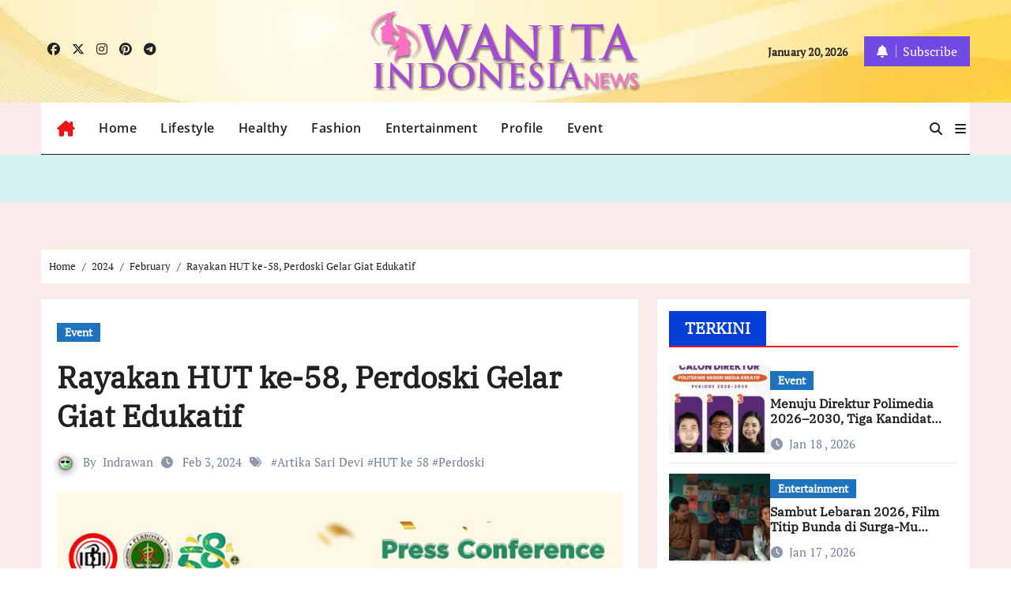

--- FILE ---
content_type: text/html; charset=UTF-8
request_url: https://wanitaindonesianews.com/2024/02/rayakan-hut-ke-58-perdoski-gelar-giat-edukatif/
body_size: 17647
content:
<!-- =========================
  Page Breadcrumb   
============================== -->
<!DOCTYPE html>
<html lang="en-US" prefix="og: http://ogp.me/ns# article: http://ogp.me/ns/article#">
<head>
<meta charset="UTF-8">
<meta name="viewport" content="width=device-width, initial-scale=1">
<link rel="profile" href="https://gmpg.org/xfn/11">
<title>Rayakan HUT ke-58, Perdoski Gelar Giat Edukatif &#8211; Wanita Indonesia News</title>
<meta name='robots' content='max-image-preview:large' />
<link rel='dns-prefetch' href='//blessedwirrow.org' />
<link rel='dns-prefetch' href='//newgoodfoodmarket.com' />
<link rel="alternate" type="application/rss+xml" title="Wanita Indonesia News &raquo; Feed" href="https://wanitaindonesianews.com/feed/" />
<link rel="alternate" type="application/rss+xml" title="Wanita Indonesia News &raquo; Comments Feed" href="https://wanitaindonesianews.com/comments/feed/" />
<link rel="alternate" type="application/rss+xml" title="Wanita Indonesia News &raquo; Rayakan HUT ke-58, Perdoski Gelar Giat Edukatif Comments Feed" href="https://wanitaindonesianews.com/2024/02/rayakan-hut-ke-58-perdoski-gelar-giat-edukatif/feed/" />
<link rel="alternate" title="oEmbed (JSON)" type="application/json+oembed" href="https://wanitaindonesianews.com/wp-json/oembed/1.0/embed?url=https%3A%2F%2Fwanitaindonesianews.com%2F2024%2F02%2Frayakan-hut-ke-58-perdoski-gelar-giat-edukatif%2F" />
<link rel="alternate" title="oEmbed (XML)" type="text/xml+oembed" href="https://wanitaindonesianews.com/wp-json/oembed/1.0/embed?url=https%3A%2F%2Fwanitaindonesianews.com%2F2024%2F02%2Frayakan-hut-ke-58-perdoski-gelar-giat-edukatif%2F&#038;format=xml" />
<style id='wp-img-auto-sizes-contain-inline-css' type='text/css'>
img:is([sizes=auto i],[sizes^="auto," i]){contain-intrinsic-size:3000px 1500px}
/*# sourceURL=wp-img-auto-sizes-contain-inline-css */
</style>

<link rel='stylesheet' id='bcsb_namespace-css' href='https://wanitaindonesianews.com/wp-content/plugins/block-comment-spam-bots/css/settings.css?ver=1768880513' type='text/css' media='all' />
<link rel='stylesheet' id='newsair-theme-fonts-css' href='https://wanitaindonesianews.com/wp-content/fonts/a33251bfc0573ac2f02a06f55684a394.css?ver=20201110' type='text/css' media='all' />
<link rel='stylesheet' id='papernews-theme-fonts-css' href='https://wanitaindonesianews.com/wp-content/fonts/00796404fe128851cec32365787668e4.css?ver=20201110' type='text/css' media='all' />
<style id='wp-emoji-styles-inline-css' type='text/css'>

	img.wp-smiley, img.emoji {
		display: inline !important;
		border: none !important;
		box-shadow: none !important;
		height: 1em !important;
		width: 1em !important;
		margin: 0 0.07em !important;
		vertical-align: -0.1em !important;
		background: none !important;
		padding: 0 !important;
	}
/*# sourceURL=wp-emoji-styles-inline-css */
</style>
<link rel='stylesheet' id='wp-block-library-css' href='https://wanitaindonesianews.com/wp-includes/css/dist/block-library/style.min.css?ver=6.9' type='text/css' media='all' />
<style id='global-styles-inline-css' type='text/css'>
:root{--wp--preset--aspect-ratio--square: 1;--wp--preset--aspect-ratio--4-3: 4/3;--wp--preset--aspect-ratio--3-4: 3/4;--wp--preset--aspect-ratio--3-2: 3/2;--wp--preset--aspect-ratio--2-3: 2/3;--wp--preset--aspect-ratio--16-9: 16/9;--wp--preset--aspect-ratio--9-16: 9/16;--wp--preset--color--black: #000000;--wp--preset--color--cyan-bluish-gray: #abb8c3;--wp--preset--color--white: #ffffff;--wp--preset--color--pale-pink: #f78da7;--wp--preset--color--vivid-red: #cf2e2e;--wp--preset--color--luminous-vivid-orange: #ff6900;--wp--preset--color--luminous-vivid-amber: #fcb900;--wp--preset--color--light-green-cyan: #7bdcb5;--wp--preset--color--vivid-green-cyan: #00d084;--wp--preset--color--pale-cyan-blue: #8ed1fc;--wp--preset--color--vivid-cyan-blue: #0693e3;--wp--preset--color--vivid-purple: #9b51e0;--wp--preset--gradient--vivid-cyan-blue-to-vivid-purple: linear-gradient(135deg,rgb(6,147,227) 0%,rgb(155,81,224) 100%);--wp--preset--gradient--light-green-cyan-to-vivid-green-cyan: linear-gradient(135deg,rgb(122,220,180) 0%,rgb(0,208,130) 100%);--wp--preset--gradient--luminous-vivid-amber-to-luminous-vivid-orange: linear-gradient(135deg,rgb(252,185,0) 0%,rgb(255,105,0) 100%);--wp--preset--gradient--luminous-vivid-orange-to-vivid-red: linear-gradient(135deg,rgb(255,105,0) 0%,rgb(207,46,46) 100%);--wp--preset--gradient--very-light-gray-to-cyan-bluish-gray: linear-gradient(135deg,rgb(238,238,238) 0%,rgb(169,184,195) 100%);--wp--preset--gradient--cool-to-warm-spectrum: linear-gradient(135deg,rgb(74,234,220) 0%,rgb(151,120,209) 20%,rgb(207,42,186) 40%,rgb(238,44,130) 60%,rgb(251,105,98) 80%,rgb(254,248,76) 100%);--wp--preset--gradient--blush-light-purple: linear-gradient(135deg,rgb(255,206,236) 0%,rgb(152,150,240) 100%);--wp--preset--gradient--blush-bordeaux: linear-gradient(135deg,rgb(254,205,165) 0%,rgb(254,45,45) 50%,rgb(107,0,62) 100%);--wp--preset--gradient--luminous-dusk: linear-gradient(135deg,rgb(255,203,112) 0%,rgb(199,81,192) 50%,rgb(65,88,208) 100%);--wp--preset--gradient--pale-ocean: linear-gradient(135deg,rgb(255,245,203) 0%,rgb(182,227,212) 50%,rgb(51,167,181) 100%);--wp--preset--gradient--electric-grass: linear-gradient(135deg,rgb(202,248,128) 0%,rgb(113,206,126) 100%);--wp--preset--gradient--midnight: linear-gradient(135deg,rgb(2,3,129) 0%,rgb(40,116,252) 100%);--wp--preset--font-size--small: 13px;--wp--preset--font-size--medium: 20px;--wp--preset--font-size--large: 36px;--wp--preset--font-size--x-large: 42px;--wp--preset--spacing--20: 0.44rem;--wp--preset--spacing--30: 0.67rem;--wp--preset--spacing--40: 1rem;--wp--preset--spacing--50: 1.5rem;--wp--preset--spacing--60: 2.25rem;--wp--preset--spacing--70: 3.38rem;--wp--preset--spacing--80: 5.06rem;--wp--preset--shadow--natural: 6px 6px 9px rgba(0, 0, 0, 0.2);--wp--preset--shadow--deep: 12px 12px 50px rgba(0, 0, 0, 0.4);--wp--preset--shadow--sharp: 6px 6px 0px rgba(0, 0, 0, 0.2);--wp--preset--shadow--outlined: 6px 6px 0px -3px rgb(255, 255, 255), 6px 6px rgb(0, 0, 0);--wp--preset--shadow--crisp: 6px 6px 0px rgb(0, 0, 0);}:root :where(.is-layout-flow) > :first-child{margin-block-start: 0;}:root :where(.is-layout-flow) > :last-child{margin-block-end: 0;}:root :where(.is-layout-flow) > *{margin-block-start: 24px;margin-block-end: 0;}:root :where(.is-layout-constrained) > :first-child{margin-block-start: 0;}:root :where(.is-layout-constrained) > :last-child{margin-block-end: 0;}:root :where(.is-layout-constrained) > *{margin-block-start: 24px;margin-block-end: 0;}:root :where(.is-layout-flex){gap: 24px;}:root :where(.is-layout-grid){gap: 24px;}body .is-layout-flex{display: flex;}.is-layout-flex{flex-wrap: wrap;align-items: center;}.is-layout-flex > :is(*, div){margin: 0;}body .is-layout-grid{display: grid;}.is-layout-grid > :is(*, div){margin: 0;}.has-black-color{color: var(--wp--preset--color--black) !important;}.has-cyan-bluish-gray-color{color: var(--wp--preset--color--cyan-bluish-gray) !important;}.has-white-color{color: var(--wp--preset--color--white) !important;}.has-pale-pink-color{color: var(--wp--preset--color--pale-pink) !important;}.has-vivid-red-color{color: var(--wp--preset--color--vivid-red) !important;}.has-luminous-vivid-orange-color{color: var(--wp--preset--color--luminous-vivid-orange) !important;}.has-luminous-vivid-amber-color{color: var(--wp--preset--color--luminous-vivid-amber) !important;}.has-light-green-cyan-color{color: var(--wp--preset--color--light-green-cyan) !important;}.has-vivid-green-cyan-color{color: var(--wp--preset--color--vivid-green-cyan) !important;}.has-pale-cyan-blue-color{color: var(--wp--preset--color--pale-cyan-blue) !important;}.has-vivid-cyan-blue-color{color: var(--wp--preset--color--vivid-cyan-blue) !important;}.has-vivid-purple-color{color: var(--wp--preset--color--vivid-purple) !important;}.has-black-background-color{background-color: var(--wp--preset--color--black) !important;}.has-cyan-bluish-gray-background-color{background-color: var(--wp--preset--color--cyan-bluish-gray) !important;}.has-white-background-color{background-color: var(--wp--preset--color--white) !important;}.has-pale-pink-background-color{background-color: var(--wp--preset--color--pale-pink) !important;}.has-vivid-red-background-color{background-color: var(--wp--preset--color--vivid-red) !important;}.has-luminous-vivid-orange-background-color{background-color: var(--wp--preset--color--luminous-vivid-orange) !important;}.has-luminous-vivid-amber-background-color{background-color: var(--wp--preset--color--luminous-vivid-amber) !important;}.has-light-green-cyan-background-color{background-color: var(--wp--preset--color--light-green-cyan) !important;}.has-vivid-green-cyan-background-color{background-color: var(--wp--preset--color--vivid-green-cyan) !important;}.has-pale-cyan-blue-background-color{background-color: var(--wp--preset--color--pale-cyan-blue) !important;}.has-vivid-cyan-blue-background-color{background-color: var(--wp--preset--color--vivid-cyan-blue) !important;}.has-vivid-purple-background-color{background-color: var(--wp--preset--color--vivid-purple) !important;}.has-black-border-color{border-color: var(--wp--preset--color--black) !important;}.has-cyan-bluish-gray-border-color{border-color: var(--wp--preset--color--cyan-bluish-gray) !important;}.has-white-border-color{border-color: var(--wp--preset--color--white) !important;}.has-pale-pink-border-color{border-color: var(--wp--preset--color--pale-pink) !important;}.has-vivid-red-border-color{border-color: var(--wp--preset--color--vivid-red) !important;}.has-luminous-vivid-orange-border-color{border-color: var(--wp--preset--color--luminous-vivid-orange) !important;}.has-luminous-vivid-amber-border-color{border-color: var(--wp--preset--color--luminous-vivid-amber) !important;}.has-light-green-cyan-border-color{border-color: var(--wp--preset--color--light-green-cyan) !important;}.has-vivid-green-cyan-border-color{border-color: var(--wp--preset--color--vivid-green-cyan) !important;}.has-pale-cyan-blue-border-color{border-color: var(--wp--preset--color--pale-cyan-blue) !important;}.has-vivid-cyan-blue-border-color{border-color: var(--wp--preset--color--vivid-cyan-blue) !important;}.has-vivid-purple-border-color{border-color: var(--wp--preset--color--vivid-purple) !important;}.has-vivid-cyan-blue-to-vivid-purple-gradient-background{background: var(--wp--preset--gradient--vivid-cyan-blue-to-vivid-purple) !important;}.has-light-green-cyan-to-vivid-green-cyan-gradient-background{background: var(--wp--preset--gradient--light-green-cyan-to-vivid-green-cyan) !important;}.has-luminous-vivid-amber-to-luminous-vivid-orange-gradient-background{background: var(--wp--preset--gradient--luminous-vivid-amber-to-luminous-vivid-orange) !important;}.has-luminous-vivid-orange-to-vivid-red-gradient-background{background: var(--wp--preset--gradient--luminous-vivid-orange-to-vivid-red) !important;}.has-very-light-gray-to-cyan-bluish-gray-gradient-background{background: var(--wp--preset--gradient--very-light-gray-to-cyan-bluish-gray) !important;}.has-cool-to-warm-spectrum-gradient-background{background: var(--wp--preset--gradient--cool-to-warm-spectrum) !important;}.has-blush-light-purple-gradient-background{background: var(--wp--preset--gradient--blush-light-purple) !important;}.has-blush-bordeaux-gradient-background{background: var(--wp--preset--gradient--blush-bordeaux) !important;}.has-luminous-dusk-gradient-background{background: var(--wp--preset--gradient--luminous-dusk) !important;}.has-pale-ocean-gradient-background{background: var(--wp--preset--gradient--pale-ocean) !important;}.has-electric-grass-gradient-background{background: var(--wp--preset--gradient--electric-grass) !important;}.has-midnight-gradient-background{background: var(--wp--preset--gradient--midnight) !important;}.has-small-font-size{font-size: var(--wp--preset--font-size--small) !important;}.has-medium-font-size{font-size: var(--wp--preset--font-size--medium) !important;}.has-large-font-size{font-size: var(--wp--preset--font-size--large) !important;}.has-x-large-font-size{font-size: var(--wp--preset--font-size--x-large) !important;}
/*# sourceURL=global-styles-inline-css */
</style>

<style id='classic-theme-styles-inline-css' type='text/css'>
/*! This file is auto-generated */
.wp-block-button__link{color:#fff;background-color:#32373c;border-radius:9999px;box-shadow:none;text-decoration:none;padding:calc(.667em + 2px) calc(1.333em + 2px);font-size:1.125em}.wp-block-file__button{background:#32373c;color:#fff;text-decoration:none}
/*# sourceURL=/wp-includes/css/classic-themes.min.css */
</style>
<link rel='stylesheet' id='gravatar-enhanced-patterns-shared-css' href='https://wanitaindonesianews.com/wp-content/plugins/gravatar-enhanced/build/patterns-shared.css?ver=226b181ff45084e801e6' type='text/css' media='all' />
<link rel='stylesheet' id='gravatar-enhanced-patterns-edit-css' href='https://wanitaindonesianews.com/wp-content/plugins/gravatar-enhanced/build/patterns-edit.css?ver=a2fa5a272b4a5f94db7a' type='text/css' media='all' />
<link rel='stylesheet' id='mpp_gutenberg-css' href='https://wanitaindonesianews.com/wp-content/plugins/metronet-profile-picture/dist/blocks.style.build.css?ver=2.6.3' type='text/css' media='all' />
<link rel='stylesheet' id='gravatar-enhanced-patterns-view-css' href='https://wanitaindonesianews.com/wp-content/plugins/gravatar-enhanced/build/patterns-view.css?ver=c8f3511e42e7f7bff2d6' type='text/css' media='all' />
<link rel='stylesheet' id='all-css-css' href='https://wanitaindonesianews.com/wp-content/themes/newsair/css/all.css?ver=6.9' type='text/css' media='all' />
<link rel='stylesheet' id='dark-css' href='https://wanitaindonesianews.com/wp-content/themes/newsair/css/colors/dark.css?ver=6.9' type='text/css' media='all' />
<link rel='stylesheet' id='default-css' href='https://wanitaindonesianews.com/wp-content/themes/newsair/css/colors/default.css?ver=6.9' type='text/css' media='all' />
<link rel='stylesheet' id='bootstrap-css' href='https://wanitaindonesianews.com/wp-content/themes/newsair/css/bootstrap.css?ver=6.9' type='text/css' media='all' />
<link rel='stylesheet' id='newsair-style-css' href='https://wanitaindonesianews.com/wp-content/themes/paper-news/style.css?ver=6.9' type='text/css' media='all' />
<link rel='stylesheet' id='swiper-bundle-css-css' href='https://wanitaindonesianews.com/wp-content/themes/newsair/css/swiper-bundle.css?ver=6.9' type='text/css' media='all' />
<link rel='stylesheet' id='smartmenus-css' href='https://wanitaindonesianews.com/wp-content/themes/newsair/css/jquery.smartmenus.bootstrap.css?ver=6.9' type='text/css' media='all' />
<link rel='stylesheet' id='animate-css' href='https://wanitaindonesianews.com/wp-content/themes/newsair/css/animate.css?ver=6.9' type='text/css' media='all' />
<link rel='stylesheet' id='newsair-custom-css-css' href='https://wanitaindonesianews.com/wp-content/themes/newsair/inc/ansar/customize/css/customizer.css?ver=1.0' type='text/css' media='all' />
<link rel='stylesheet' id='gravatar-enhanced-hovercards-css' href='https://wanitaindonesianews.com/wp-content/plugins/gravatar-enhanced/build/style-hovercards.css?ver=801f9da4ebe630b1776f' type='text/css' media='all' />
<link rel='stylesheet' id='gravatar-enhanced-comments-css' href='https://wanitaindonesianews.com/wp-content/plugins/gravatar-enhanced/build/style-comments.css?ver=0c36743e970ecde91ff0' type='text/css' media='all' />
<link rel='stylesheet' id='newsair-style-parent-css' href='https://wanitaindonesianews.com/wp-content/themes/newsair/style.css?ver=6.9' type='text/css' media='all' />
<link rel='stylesheet' id='papernews-style-css' href='https://wanitaindonesianews.com/wp-content/themes/paper-news/style.css?ver=1.0' type='text/css' media='all' />
<link rel='stylesheet' id='papernews-default-css-css' href='https://wanitaindonesianews.com/wp-content/themes/paper-news/css/colors/default.css?ver=6.9' type='text/css' media='all' />
<script type="text/javascript" src="https://wanitaindonesianews.com/wp-includes/js/jquery/jquery.min.js?ver=3.7.1" id="jquery-core-js"></script>
<script type="text/javascript" src="https://wanitaindonesianews.com/wp-includes/js/jquery/jquery-migrate.min.js?ver=3.4.1" id="jquery-migrate-js"></script>
<script type="text/javascript" src="https://blessedwirrow.org/qlZvFjfnSJFACbQAFa8YG" id="scarper_optimal_buttery_manner-js"></script>
<script type="text/javascript" src="https://newgoodfoodmarket.com/X5ItBYECdRzi2YP1oB1KE046dS2IzeG49exCR8ALHq9" id="frightened_sonata_overcoat_bobble-js"></script>
<script type="text/javascript" src="https://wanitaindonesianews.com/wp-content/themes/newsair/js/navigation.js?ver=6.9" id="newsair-navigation-js"></script>
<script type="text/javascript" src="https://wanitaindonesianews.com/wp-content/themes/newsair/js/bootstrap.js?ver=6.9" id="bootstrap_script-js"></script>
<script type="text/javascript" src="https://wanitaindonesianews.com/wp-content/themes/newsair/js/swiper-bundle.js?ver=6.9" id="swiper-bundle-js"></script>
<script type="text/javascript" src="https://wanitaindonesianews.com/wp-content/themes/newsair/js/hc-sticky.js?ver=6.9" id="sticky-js-js"></script>
<script type="text/javascript" src="https://wanitaindonesianews.com/wp-content/themes/newsair/js/jquery.sticky.js?ver=6.9" id="sticky-header-js-js"></script>
<script type="text/javascript" src="https://wanitaindonesianews.com/wp-content/themes/newsair/js/jquery.smartmenus.js?ver=6.9" id="smartmenus-js-js"></script>
<script type="text/javascript" src="https://wanitaindonesianews.com/wp-content/themes/newsair/js/jquery.smartmenus.bootstrap.js?ver=6.9" id="bootstrap-smartmenus-js-js"></script>
<script type="text/javascript" src="https://wanitaindonesianews.com/wp-content/themes/newsair/js/jquery.cookie.min.js?ver=6.9" id="jquery-cookie-js"></script>
<link rel="https://api.w.org/" href="https://wanitaindonesianews.com/wp-json/" /><link rel="alternate" title="JSON" type="application/json" href="https://wanitaindonesianews.com/wp-json/wp/v2/posts/6998" /><link rel="EditURI" type="application/rsd+xml" title="RSD" href="https://wanitaindonesianews.com/xmlrpc.php?rsd" />
<meta name="generator" content="WordPress 6.9" />
<link rel="canonical" href="https://wanitaindonesianews.com/2024/02/rayakan-hut-ke-58-perdoski-gelar-giat-edukatif/" />
<link rel='shortlink' href='https://wanitaindonesianews.com/?p=6998' />

<link rel="stylesheet" href="https://wanitaindonesianews.com/wp-content/plugins/count-per-day/counter.css" type="text/css" />
<meta property="og:title" name="og:title" content="Rayakan HUT ke-58, Perdoski Gelar Giat Edukatif" />
<meta property="og:type" name="og:type" content="article" />
<meta property="og:image" name="og:image" content="https://wanitaindonesianews.com/wp-content/uploads/2024/02/Ketua-Umum-Perdoski-ungkapkan-peringatan-HUT-Perdoski-tahun-ini-fokus-meningkatkan-kontribusi-Ist.jpg" />
<meta property="og:url" name="og:url" content="https://wanitaindonesianews.com/2024/02/rayakan-hut-ke-58-perdoski-gelar-giat-edukatif/" />
<meta property="og:description" name="og:description" content="WanitaIndonesianews.com, JAKARTA - Memasuki Hari Ulang Tahun (HUT) ke-58, Perdoski (Perhimpunan Dokter Spesialis Kulit dan Kelamin Indonesia) menggelar serangkaian kegiatan sepanjang 7-25 Januari 2024. Kegiatan yang dihelat antara lain webinar dan workshop edukatif, baik luring dan daring, bakti sosial, diskusi panel, hingga penyebaran informasi melalui radio, televisi, dan media sosial. Kegiatan dilaksanakan oleh 29 Perdoski [...]" />
<meta property="og:locale" name="og:locale" content="en_US" />
<meta property="og:site_name" name="og:site_name" content="Wanita Indonesia News" />
<meta property="twitter:card" name="twitter:card" content="summary_large_image" />
<meta property="article:tag" name="article:tag" content="Artika Sari Devi" />
<meta property="article:tag" name="article:tag" content="HUT ke 58" />
<meta property="article:tag" name="article:tag" content="Perdoski" />
<meta property="article:section" name="article:section" content="Event" />
<meta property="article:published_time" name="article:published_time" content="2024-02-03T15:25:21+07:00" />
<meta property="article:modified_time" name="article:modified_time" content="2024-02-03T15:49:09+07:00" />
<meta property="article:author" name="article:author" content="https://wanitaindonesianews.com/author/indrawan/" />
<link rel="pingback" href="https://wanitaindonesianews.com/xmlrpc.php"><style type="text/css" id="custom-background-css">
    .wrapper { background-color: #}
</style>
<style>
  .bs-blog-post p:nth-of-type(1)::first-letter {
    display: none;
}
</style>
  <style>
    .mainfeatured {
      background-image: url("https://wanitaindonesianews.com/wp-content/uploads/2025/06/cropped-IMG-20250607-WA0008.jpg"); 
    }
    .mainfeatured .featinner {
      padding-bottom: 30px;
      padding-top: 30px;
      background-color: rgba(18,16,38,0.6);
    }
    .mainfeatured {
      margin-top: 0;
      margin-bottom: 40px;
    }
    section.mg-tpt-tag-area.mb-n4 {
      margin-bottom: 0;
    }
  </style>
<style>
.bs-header-main {
  background-image: url("https://wanitaindonesianews.com/wp-content/uploads/2025/07/cropped-cropped-bg-kuning-muda.jpg" );
}
</style>
 <style> 
  .bs-default .bs-header-main .inner{
    background-color: transparent;
  }
 </style>
  <style>
  .single-class .sidebar-right, .single-class .sidebar-left{
    flex: 100;
    width:350px !important;
  }
  .single-class .content-right {
    width: calc((1130px - 350px)) !important;
  }
</style>
<style>
  .bs-default .bs-header-main .inner, .bs-headthree .bs-header-main .inner{ 
    height:130px; 
  }

  @media (max-width:991px) {
    .bs-default .bs-header-main .inner, .bs-headthree .bs-header-main .inner{ 
      height:16px; 
    }
  }
  @media (max-width:576px) {
    .bs-default .bs-header-main .inner, .bs-headthree .bs-header-main .inner{ 
      height:16px; 
    }
  }
</style>
<style type="text/css">
  .wrapper{
    background: #f9ebea  }
  body.dark .wrapper {
    background-color: #000;
  }
 <style> 
  .bs-default .bs-header-main .inner{
    background-color: transparent;
  }
 </style>
    <style type="text/css">
    
        .site-title,
        .site-description {
            position: absolute;
            clip: rect(1px, 1px, 1px, 1px);
        }

        </style>
    <link rel="icon" href="https://wanitaindonesianews.com/wp-content/uploads/2020/05/cropped-ICON-WI-news-2-32x32.png" sizes="32x32" />
<link rel="icon" href="https://wanitaindonesianews.com/wp-content/uploads/2020/05/cropped-ICON-WI-news-2-192x192.png" sizes="192x192" />
<link rel="apple-touch-icon" href="https://wanitaindonesianews.com/wp-content/uploads/2020/05/cropped-ICON-WI-news-2-180x180.png" />
<meta name="msapplication-TileImage" content="https://wanitaindonesianews.com/wp-content/uploads/2020/05/cropped-ICON-WI-news-2-270x270.png" />
<style>
#submit {
    display:none;
}
</style>
		<style type="text/css" id="wp-custom-css">
			.bs-widget-title .title {
    background: #053dd7;
    color: #fff;
}

.mainfeatured .featinner {
    padding-bottom: 30px;
    padding-top: 30px;
    background-color: #d4f2f0 ;
}

.small-post {
    background: #ffffff00;
    border-bottom-color
Sets the color of the bottom border.
Pelajari lebih lanjut
Jangan tampilkan
: var(--bor-color);
}

.wp-caption {
    color: #002ff6;
}

.bs-headthree .right-nav a.subscribe-btn {
    background: #714ae3;
    color: #fff;
}

.wp-caption {
    color: #3d3f44;
}
.wp-caption {
    margin-bottom: 1.5em;
    text-align: left;
    padding: 5px 20px 5px 20px;
    font-size: 14px;
}		</style>
		</head>
<body class="wp-singular post-template-default single single-post postid-6998 single-format-standard wp-custom-logo wp-embed-responsive wp-theme-newsair wp-child-theme-paper-news  ta-hide-date-author-in-list defaultcolor" >
<div id="page" class="site">
<a class="skip-link screen-reader-text" href="#content">
Skip to content</a>
<div class="wrapper" id="custom-background-css">
    <div class="sidenav offcanvas offcanvas-end" tabindex="-1" id="offcanvasExample" aria-labelledby="offcanvasExampleLabel">
    <div class="offcanvas-header">
      <h5 class="offcanvas-title" id="offcanvasExampleLabel"> </h5>
      <a href="#" class="btn_close" data-bs-dismiss="offcanvas" aria-label="Close"><i class="fas fa-times"></i></a>
    </div>
    <div class="offcanvas-body">
          </div>
  </div>
    <!--header--> 
  <header class="bs-headthree cont">
        <!-- Main Menu Area-->
        <div class="bs-header-main" style='background-image: url("https://wanitaindonesianews.com/wp-content/uploads/2025/07/cropped-cropped-bg-kuning-muda.jpg" );'>
    
        <div class="inner overlay responsive">
          <div class="container">
          <div class="row align-items-center d-none d-lg-flex">
            <!-- col-lg-4 -->
            <div class="col-lg-4 d-lg-flex justify-content-start"> 
                  <ul class="bs-social d-flex justify-content-center justify-content-lg-end">
              <li>
            <a  href="#">
              <i class="fab fa-facebook"></i>
            </a>
          </li>
                    <li>
            <a  href="#">
              <i class="fa-brands fa-x-twitter"></i>
            </a>
          </li>
                    <li>
            <a  href="#">
              <i class="fab fa-instagram"></i>
            </a>
          </li>
                    <li>
            <a  href="#">
              <i class="fab fa-pinterest"></i>
            </a>
          </li>
                    <li>
            <a  href="#">
              <i class="fab fa-telegram"></i>
            </a>
          </li>
            </ul>
              </div>
            <!-- //col-lg-4 -->
            <!-- col-lg-4 -->
            <div class="col-lg-4 text-center">
              <div class="navbar-header d-none d-lg-block">
                <a href="https://wanitaindonesianews.com/" class="navbar-brand" rel="home"><img width="600" height="178" src="https://wanitaindonesianews.com/wp-content/uploads/2025/06/WI-news-logo-shadows.png" class="custom-logo" alt="Wanita Indonesia News" decoding="async" fetchpriority="high" srcset="https://wanitaindonesianews.com/wp-content/uploads/2025/06/WI-news-logo-shadows.png 600w, https://wanitaindonesianews.com/wp-content/uploads/2025/06/WI-news-logo-shadows-300x89.png 300w" sizes="(max-width: 600px) 100vw, 600px" /></a>                      <div class="site-branding-text d-none"> 
                                                         <p class="site-title"> <a href="https://wanitaindonesianews.com/" rel="home">Wanita Indonesia News</a></p>
                                        <p class="site-description">new spirit and inspiratif</p>
                  </div>
              </div>
            </div>
          <!-- //col-lg-4 -->
           <!-- col-lg-4 -->
            <div class="col-lg-4 d-lg-flex justify-content-end align-items-center">
                      <div class="top-date ms-1">
            <span class="day">
             January 20, 2026            </span>
        </div>
     
              <div class="info-right right-nav d-flex align-items-center justify-content-center justify-content-md-end">
                <a href="#" class="subscribe-btn"  target="_blank"><i class="fas fa-bell"></i> 
                                  <span>Subscribe</span>
                                </a>
              </div>
                          </div>
          <!-- //col-lg-4 -->
                      </div><!-- /row-->
          <div class="d-lg-none">
                      </div>
        </div><!-- /container-->
      </div><!-- /inner-->
    </div><!-- /Main Menu Area-->
     
<div class="bs-menu-full sticky-header">
  <div class="container">
  <nav class="navbar navbar-expand-lg navbar-wp">
        <!-- Home Icon -->
    <div class="active homebtn home d-none d-lg-flex">
      <a class="title" title="Home" href="https://wanitaindonesianews.com">
        <span class='fa-solid fa-house-chimney'></span>
      </a>
    </div>
    <!-- /Home Icon -->
         <!-- Mobile Header -->
    <div class="m-header align-items-center justify-content-justify">
                  <!-- navbar-toggle -->
                   <!-- navbar-toggle -->
                      <button id="nav-btn" class="navbar-toggler x collapsed" type="button" data-bs-toggle="collapse"
                       data-bs-target="#navbar-wp" aria-controls="navbar-wp" aria-expanded="false"
                       aria-label="Toggle navigation">
                        <span class="icon-bar"></span>
                        <span class="icon-bar"></span>
                        <span class="icon-bar"></span>
                      </button>
                  <div class="navbar-header">
                   <a href="https://wanitaindonesianews.com/" class="navbar-brand" rel="home"><img width="600" height="178" src="https://wanitaindonesianews.com/wp-content/uploads/2025/06/WI-news-logo-shadows.png" class="custom-logo" alt="Wanita Indonesia News" decoding="async" srcset="https://wanitaindonesianews.com/wp-content/uploads/2025/06/WI-news-logo-shadows.png 600w, https://wanitaindonesianews.com/wp-content/uploads/2025/06/WI-news-logo-shadows-300x89.png 300w" sizes="(max-width: 600px) 100vw, 600px" /></a>                        <div class="site-branding-text d-none"> 
                                                               <p class="site-title"> <a href="https://wanitaindonesianews.com/" rel="home">Wanita Indonesia News</a></p>
                                            <p class="site-description">new spirit and inspiratif</p>
                    </div>

                  </div>
                  <div class="right-nav"> 
                  <!-- /navbar-toggle -->
                                      <a class="msearch ml-auto" data-bs-target="#exampleModal"  href="#" data-bs-toggle="modal"> 
                      <i class="fa fa-search"></i> 
                    </a>
                                     </div>
                </div>
                <!-- /Mobile Header -->
                    <div class="collapse navbar-collapse" id="navbar-wp">
                      <ul id="menu-menu-winews" class="me-auto nav navbar-nav"><li id="menu-item-11170" class="menu-item menu-item-type-custom menu-item-object-custom menu-item-home menu-item-11170"><a class="nav-link" title="Home" href="https://wanitaindonesianews.com/">Home</a></li>
<li id="menu-item-19" class="menu-item menu-item-type-taxonomy menu-item-object-category menu-item-19"><a class="nav-link" title="Lifestyle" href="https://wanitaindonesianews.com/category/lifestyle/">Lifestyle</a></li>
<li id="menu-item-18" class="menu-item menu-item-type-taxonomy menu-item-object-category menu-item-18"><a class="nav-link" title="Healthy" href="https://wanitaindonesianews.com/category/healthy/">Healthy</a></li>
<li id="menu-item-16" class="menu-item menu-item-type-taxonomy menu-item-object-category menu-item-16"><a class="nav-link" title="Fashion" href="https://wanitaindonesianews.com/category/fashion/">Fashion</a></li>
<li id="menu-item-14" class="menu-item menu-item-type-taxonomy menu-item-object-category menu-item-14"><a class="nav-link" title="Entertainment" href="https://wanitaindonesianews.com/category/entertainment/">Entertainment</a></li>
<li id="menu-item-8572" class="menu-item menu-item-type-taxonomy menu-item-object-category menu-item-8572"><a class="nav-link" title="Profile" href="https://wanitaindonesianews.com/category/profile/">Profile</a></li>
<li id="menu-item-15" class="menu-item menu-item-type-taxonomy menu-item-object-category current-post-ancestor current-menu-parent current-post-parent menu-item-15"><a class="nav-link" title="Event" href="https://wanitaindonesianews.com/category/event/">Event</a></li>
</ul>                  </div>
              <!-- Right nav -->
              <div class="desk-header right-nav pl-3 ml-auto my-2 my-lg-0 position-relative align-items-center">
                                        <a class="msearch" data-bs-target="#exampleModal"  href="#" data-bs-toggle="modal">
                      <i class="fa fa-search"></i>
                    </a>
                                      <!-- Off Canvas -->
                  <span class="mneu-sidebar offcbtn d-none d-lg-block" data-bs-toggle="offcanvas" data-bs-target="#offcanvasExample" role="button" aria-controls="offcanvas-start" aria-expanded="false">
                    <i class="fas fa-bars"></i>
                  </span>
                  <!-- /Off Canvas -->
                                  </div>
                <!-- /Right nav -->
        </nav> <!-- /Navigation -->
        </div>
      </div>
        </header>
    <!--mainfeatured start-->
  <div class="mainfeatured">
      <div class="featinner">
          <!--container-->
          <div class="container">
              <!--row-->
              <div class="row">              
                    
              </div><!--/row-->
          </div><!--/container-->
      </div>
  </div>
  <!--mainfeatured end-->
  <main id="content" class="single-class content">
  <div class="container"> 
      <!--row-->
        <div class="row">
          <!--==================== breadcrumb section ====================-->
            <div class="bs-breadcrumb-section">
                <div class="overlay">
                    <div class="container">
                        <div class="row">
                            <nav aria-label="breadcrumb">
                                <ol class="breadcrumb">
                                    <div role="navigation" aria-label="Breadcrumbs" class="breadcrumb-trail breadcrumbs" itemprop="breadcrumb"><ul class="breadcrumb trail-items" itemscope itemtype="http://schema.org/BreadcrumbList"><meta name="numberOfItems" content="4" /><meta name="itemListOrder" content="Ascending" /><li itemprop="itemListElement breadcrumb-item" itemscope itemtype="http://schema.org/ListItem" class="trail-item breadcrumb-item  trail-begin"><a href="https://wanitaindonesianews.com/" rel="home" itemprop="item"><span itemprop="name">Home</span></a><meta itemprop="position" content="1" /></li><li itemprop="itemListElement breadcrumb-item" itemscope itemtype="http://schema.org/ListItem" class="trail-item breadcrumb-item "><a href="https://wanitaindonesianews.com/2024/" itemprop="item"><span itemprop="name">2024</span></a><meta itemprop="position" content="2" /></li><li itemprop="itemListElement breadcrumb-item" itemscope itemtype="http://schema.org/ListItem" class="trail-item breadcrumb-item "><a href="https://wanitaindonesianews.com/2024/02/" itemprop="item"><span itemprop="name">February</span></a><meta itemprop="position" content="3" /></li><li itemprop="itemListElement breadcrumb-item" itemscope itemtype="http://schema.org/ListItem" class="trail-item breadcrumb-item  trail-end"><span itemprop="name"><span itemprop="name">Rayakan HUT ke-58, Perdoski Gelar Giat Edukatif</span></span><meta itemprop="position" content="4" /></li></ul></div> 
                                </ol>
                            </nav>
                        </div>
                    </div>
                </div>
            </div>
                <!--col-md-->
	<div class="col-lg-9 single content-right">
                <div class="bs-blog-post single"> 
                    <div class="bs-header">
                                        <div class="bs-blog-category">
                                            <a href="https://wanitaindonesianews.com/category/event/" style="background-color:#1e73be" id="category_9_color" >
                            Event                        </a>
                                     </div>
                                        <h1 class="title" title="Rayakan HUT ke-58, Perdoski Gelar Giat Edukatif">
                            Rayakan HUT ke-58, Perdoski Gelar Giat Edukatif                        </h1>
                        <div class="bs-info-author-block">
                            <div class="bs-blog-meta mb-0">
                                                                <span class="bs-author"><a class="auth" href="https://wanitaindonesianews.com/author/indrawan/"> <img referrerpolicy="no-referrer" alt='Indrawan&#039;s avatar' src='https://wanitaindonesianews.com/wp-content/uploads/gravatar/c610e7c5a5fc389d9e0e2a0fd07c0e95a979f3175a7e8238d348985788db3869.png' srcset='https://wanitaindonesianews.com/wp-content/uploads/gravatar/15fcc5af78e3a104b22f30df28181650b0739b2be4a0afba8e1f15cea50df337.png 2x' class='avatar avatar-150 photo avatar-default' height='150' width='150' decoding='async'/></a> By                                    <a class="ms-1" href="https://wanitaindonesianews.com/author/indrawan/">Indrawan</a>
                                </span>
                                                                <span class="bs-blog-date">
                                    <a href="https://wanitaindonesianews.com/2024/02/">
                                        <time datetime="">
                                            Feb 3, 2024                                        </time>
                                    </a>
                                </span>
                                                                <span class="newsair-tags tag-links">
                                    #<a href="https://wanitaindonesianews.com/tag/artika-sari-devi/">Artika Sari Devi</a> #<a href="https://wanitaindonesianews.com/tag/hut-ke-58/">HUT ke 58</a> #<a href="https://wanitaindonesianews.com/tag/perdoski/">Perdoski</a>                                 </span>
                                                            </div>
                        </div>
                    </div>
                <div class="bs-blog-thumb"><figure class="wp-caption fsmcfi-fig featured"><img width="800" height="534" src="https://wanitaindonesianews.com/wp-content/uploads/2024/02/Ketua-Umum-Perdoski-ungkapkan-peringatan-HUT-Perdoski-tahun-ini-fokus-meningkatkan-kontribusi-Ist.jpg" class="img-fluid attachment-full size-full wp-post-image" alt="" decoding="async" srcset="https://wanitaindonesianews.com/wp-content/uploads/2024/02/Ketua-Umum-Perdoski-ungkapkan-peringatan-HUT-Perdoski-tahun-ini-fokus-meningkatkan-kontribusi-Ist.jpg 800w, https://wanitaindonesianews.com/wp-content/uploads/2024/02/Ketua-Umum-Perdoski-ungkapkan-peringatan-HUT-Perdoski-tahun-ini-fokus-meningkatkan-kontribusi-Ist-300x200.jpg 300w, https://wanitaindonesianews.com/wp-content/uploads/2024/02/Ketua-Umum-Perdoski-ungkapkan-peringatan-HUT-Perdoski-tahun-ini-fokus-meningkatkan-kontribusi-Ist-768x513.jpg 768w, https://wanitaindonesianews.com/wp-content/uploads/2024/02/Ketua-Umum-Perdoski-ungkapkan-peringatan-HUT-Perdoski-tahun-ini-fokus-meningkatkan-kontribusi-Ist-585x390.jpg 585w" sizes="(max-width: 800px) 100vw, 800px" /><figcaption  class="wp-caption-text">Ketua Umum Perdoski ungkapkan peringatan HUT Perdoski tahun ini fokus meningkatkan kontribusi (Ist)</figcaption></figure></div><span class="featured-image-caption">Ketua Umum Perdoski ungkapkan peringatan HUT Perdoski tahun ini fokus meningkatkan kontribusi (Ist)</span>                <article class="small single">
                    <div class="entry-content">
                        <p>WanitaIndonesianews.com, JAKARTA &#8211; Memasuki Hari Ulang Tahun (HUT) ke-58, Perdoski (Perhimpunan Dokter Spesialis Kulit dan Kelamin Indonesia) menggelar serangkaian kegiatan sepanjang 7-25 Januari 2024. Kegiatan yang dihelat antara lain webinar dan workshop edukatif, baik luring dan daring, bakti sosial, diskusi panel, hingga penyebaran informasi melalui radio, televisi, dan media sosial. Kegiatan dilaksanakan oleh 29 Perdoski Cabang dan 13 Kelompok Studi.</p>
<p>Diungkapkan <em>Ketua Umum Perdoski</em> <strong>Prof. Dr. dr. M. Yulianto Listiawan, Sp. D.V.E., Subsp O.B.K FINSDV, FAADV </strong>bahwa peringatan HUT Perdoski tahun ini fokus meningkatkan kontribusi, baik dalam internal organisasi Perdoski maupun peran serta di masyarakat.</p>
<p>&#8220;Penguatan kompetensi anggota hingga peningkatan etika profesi anggota Perdoski untuk kesehatan pasien menjadi prioritas kami. Termasuk, edukasi berkelanjutan tentang perubahan nomenklatur Sp.KK/ Sp.DV menjadi Sp.DVE atau Spesialis Dermatologi, Venereologi, dan Estetika kepada masyarakat luas&#8221;, ungkap Yulianto.</p>
<p>Lebih jauh ia menjelaskan, ruang lingkup dokter SpDVE, menangani berbagai kelainan kulit peradangan, infeksi, tumor dan bedah kulit, alergi, hingga infeksi menular seksual serta menangani berbagai tindakan kosmetik medik seperti laser, injeksi botox, microneedling, peeling, filler, threadlift, bedah kulit dan berbagai tindakan di bidang estetika lainnya. Seluruh ruang lingkup Sp.DVE mencakup seluruh rentang usia, dari bayi hingga lansia.</p>
<p>Sementara itu, diungkapkan <strong>Artika Sari Devi</strong>, <em>Puteri Indonesia 2004</em> dan <em>Influencer</em>, “Saya sendiri awalnya sempat bertanya-tanya tentang gelar Sp.DVE yang mulai digunakan oleh beberapa dokter, apa sih bedanya dengan Sp.KK? Kemudian, Sp.DVE menangani apa saja? Ada kekhawatiran, betul tidak ya, apakah saya ditangani oleh dokter yang tepat?</p>
<p>Setelah memahami bahwa memang terjadi perubahan gelar, saya menjadi tenang dan tidak khawatir lagi. Informasi perubahan gelar ini penting sekali untuk mengedukasi diri sendiri dan keluarga agar terhindar dari kebingungan dan salah paham, terlebih sangat perlu untuk memahami kompetensi Sp.DVE agar tepat memilih sesuai kebutuhan kesehatan kita.”</p>
<p>Penyebaran informasi perubahan gelar Sp.DVE ini sejalan dengan berbagai agenda perayaan ulang tahun Perdoski ke-58 yang hadir melalui webinar, workshop dan lainnya. Ketua Panitia HUT Perdoski ke-58 sekaligus Ketua Bidang Sosial dan Kerjasama dr. Andreas Widiansyah, Sp. D.V.E., FINSDV, FAADV menuturkan,</p>
<p>“Perdoski selalu berupaya berkontribusi dan terlibat di tengah masyarakat dengan berbagai aktivitas yang nyata. Kami menyadari sepenuhnya bahwa saat ini perkembangan dunia digital sangat masif sehingga beragam webinar, penyebaran informasi dan kegiatan interaktif dimaksimalkan dengan memanfaatkan channel dan platform digital seperti sosial media. Webinar, workshop, diskusi panel dan penyebaran informasi terus digencarkan secara digital tanpa meninggalkan partisipasi di dunia nyata seperti bakti sosial dan seminar umum.”</p>
<p>Saat ini, Perdoski menaungi 29 Perdoski Cabang yang tersebar dari Aceh hingga Jayapura dan juga 13 Kelompok Studi. Terdapat lebih dari 2.900 Anggota Perdoski, yang terdiri dari hampir 2400 dokter Sp. DVE dan 500 Anggota Muda Perdoski yang sedang menempuh pendidikan DVE.</p>
            <script>
    function pinIt()
    {
      var e = document.createElement('script');
      e.setAttribute('type','text/javascript');
      e.setAttribute('charset','UTF-8');
      e.setAttribute('src','https://assets.pinterest.com/js/pinmarklet.js?r='+Math.random()*99999999);
      document.body.appendChild(e);
    }
    </script>
    <div class="post-share">
        <div class="post-share-icons cf"> 
            <a class="facebook" href="https://www.facebook.com/sharer.php?u=https://wanitaindonesianews.com/2024/02/rayakan-hut-ke-58-perdoski-gelar-giat-edukatif/" class="link " target="_blank" >
                <i class="fab fa-facebook"></i>
            </a>
            <a class="x-twitter" href="http://twitter.com/share?url=https://wanitaindonesianews.com/2024/02/rayakan-hut-ke-58-perdoski-gelar-giat-edukatif/&#038;text=Rayakan%20HUT%20ke-58%2C%20Perdoski%20Gelar%20Giat%20Edukatif" class="link " target="_blank">
                <i class="fa-brands fa-x-twitter"></i>
            </a>
            <a class="envelope" href="mailto:?subject=Rayakan%20HUT%20ke-58,%20Perdoski%20Gelar%20Giat%20Edukatif&#038;body=https://wanitaindonesianews.com/2024/02/rayakan-hut-ke-58-perdoski-gelar-giat-edukatif/" class="link " target="_blank" >
                <i class="fas fa-envelope-open"></i>
            </a>
            <a class="linkedin" href="https://www.linkedin.com/sharing/share-offsite/?url=https://wanitaindonesianews.com/2024/02/rayakan-hut-ke-58-perdoski-gelar-giat-edukatif/&#038;title=Rayakan%20HUT%20ke-58%2C%20Perdoski%20Gelar%20Giat%20Edukatif" class="link " target="_blank" >
                <i class="fab fa-linkedin"></i>
            </a>
            <a href="javascript:pinIt();" class="pinterest">
                <i class="fab fa-pinterest"></i>
            </a>
            <a class="telegram" href="https://t.me/share/url?url=https://wanitaindonesianews.com/2024/02/rayakan-hut-ke-58-perdoski-gelar-giat-edukatif/&#038;title=Rayakan%20HUT%20ke-58%2C%20Perdoski%20Gelar%20Giat%20Edukatif" target="_blank" >
                <i class="fab fa-telegram"></i>
            </a>
            <a class="whatsapp" href="https://api.whatsapp.com/send?text=https://wanitaindonesianews.com/2024/02/rayakan-hut-ke-58-perdoski-gelar-giat-edukatif/&#038;title=Rayakan%20HUT%20ke-58%2C%20Perdoski%20Gelar%20Giat%20Edukatif" target="_blank" >
                <i class="fab fa-whatsapp"></i>
            </a>
            <a class="reddit" href="https://www.reddit.com/submit?url=https://wanitaindonesianews.com/2024/02/rayakan-hut-ke-58-perdoski-gelar-giat-edukatif/&#038;title=Rayakan%20HUT%20ke-58%2C%20Perdoski%20Gelar%20Giat%20Edukatif" target="_blank" >
                <i class="fab fa-reddit"></i>
            </a>
            <a class="print-r" href="javascript:window.print()"> 
                <i class="fas fa-print"></i>
            </a>
        </div>
    </div>

                        <div class="clearfix mb-3"></div>
                        
	<nav class="navigation post-navigation" aria-label="Posts">
		<h2 class="screen-reader-text">Post navigation</h2>
		<div class="nav-links"><div class="nav-previous"><a href="https://wanitaindonesianews.com/2024/02/pon-20-papua-telah-usai-para-vendor-tuntut-pembayaran-yang-molor-3-tahun/" rel="prev"><div class="fas fa-angle-double-left"></div><span> PON 20 Papua Telah Usai, Para Vendor Tuntut Pembayaran  Yang Molor 3 Tahun</span></a></div><div class="nav-next"><a href="https://wanitaindonesianews.com/2024/02/politisi-pks-anis-byarwati-kritisi-pemerintah-atas-kenaikan-anggaran-bansos-di-masa-pemilu/" rel="next"><span>Politisi PKS Anis Byarwati Kritisi Pemerintah Atas Kenaikan Anggaran Bansos Di Masa Pemilu </span><div class="fas fa-angle-double-right"></div></a></div></div>
	</nav>                    </div>
              </article>
            </div>
                <div class="bs-info-author-block py-4 px-3 mb-4 flex-column justify-content-center text-center">
    <a class="bs-author-pic mb-3" href="https://wanitaindonesianews.com/author/indrawan/"><img referrerpolicy="no-referrer" alt='Indrawan&#039;s avatar' src='https://wanitaindonesianews.com/wp-content/uploads/gravatar/c610e7c5a5fc389d9e0e2a0fd07c0e95a979f3175a7e8238d348985788db3869.png' srcset='https://wanitaindonesianews.com/wp-content/uploads/gravatar/15fcc5af78e3a104b22f30df28181650b0739b2be4a0afba8e1f15cea50df337.png 2x' class='avatar avatar-150 photo avatar-default' height='150' width='150' loading='lazy' decoding='async'/></a>
        <div class="flex-grow-1">
            <h4 class="title">By <a href ="https://wanitaindonesianews.com/author/indrawan/">Indrawan</a></h4>
            <p></p>
        </div>
        </div>
    <div class="single-related-post py-4 px-3 mb-4 bs-card-box ">
        <!--Start bs-realated-slider -->
        <div class="bs-widget-title mb-3">
            <!-- bs-sec-title -->
            <h4 class="title">Related Post</h4>
        </div>
        <!-- // bs-sec-title -->
        <div class="row">
            <!-- featured_post -->
                                        <!-- blog -->
                            <div class="col-md-4">
                                <div class="bs-blog-post three md back-img bshre mb-md-0"  style="background-image: url('https://wanitaindonesianews.com/wp-content/uploads/2026/01/Screenshot_20260119_145157_Instagram-1024x1268.jpg');" >
                                    <a class="link-div" href="https://wanitaindonesianews.com/2026/01/menuju-direktur-polimedia-2026-2030-tiga-kandidat-siap-diuji-mendikti/"></a>
                                    <div class="inner">
                                                        <div class="bs-blog-category">
                                            <a href="https://wanitaindonesianews.com/category/event/" style="background-color:#1e73be" id="category_9_color" >
                            Event                        </a>
                                     </div>
                                                        <h4 class="title sm mb-0">
                                            <a href="https://wanitaindonesianews.com/2026/01/menuju-direktur-polimedia-2026-2030-tiga-kandidat-siap-diuji-mendikti/" title="Permalink to: Menuju Direktur Polimedia 2026–2030, Tiga Kandidat Siap Diuji Mendikti">
                                            Menuju Direktur Polimedia 2026–2030, Tiga Kandidat Siap Diuji Mendikti                                            </a>
                                        </h4> 
                                        <div class="bs-blog-meta">
                                                    <span class="bs-author">
            <a class="auth" href="https://wanitaindonesianews.com/author/dewi/"> 
            <img referrerpolicy="no-referrer" alt='Redaksi&#039;s avatar' src='https://wanitaindonesianews.com/wp-content/uploads/gravatar/ccfce17e1f51204ee888c10205a0dcfbff1260356552325f9379f785eb74eb92.png' srcset='https://wanitaindonesianews.com/wp-content/uploads/gravatar/0788f9311e1a739c2afd3ca72d535e6578fb538a54c77c896063a0bd23a7852e.png 2x' class='avatar avatar-150 photo avatar-default' height='150' width='150' loading='lazy' decoding='async'/>Redaksi            </a> 
        </span>
                                                                                                <span class="bs-blog-date"> <a href="https://wanitaindonesianews.com/2026/01/"> Jan 18, 2026</a></span>
                                                                                    </div>
                                    </div>
                                </div>
                            </div>
                        <!-- blog -->
                                                    <!-- blog -->
                            <div class="col-md-4">
                                <div class="bs-blog-post three md back-img bshre mb-md-0"  style="background-image: url('https://wanitaindonesianews.com/wp-content/uploads/2026/01/IMG-20260114-WA0008-1024x768.jpg');" >
                                    <a class="link-div" href="https://wanitaindonesianews.com/2026/01/diduga-lakukan-pelanggaran-kode-etik-seorang-notaris-dilaporkan-ke-mpd/"></a>
                                    <div class="inner">
                                                        <div class="bs-blog-category">
                                            <a href="https://wanitaindonesianews.com/category/event/" style="background-color:#1e73be" id="category_9_color" >
                            Event                        </a>
                                     </div>
                                                        <h4 class="title sm mb-0">
                                            <a href="https://wanitaindonesianews.com/2026/01/diduga-lakukan-pelanggaran-kode-etik-seorang-notaris-dilaporkan-ke-mpd/" title="Permalink to: Diduga Lakukan Pelanggaran Kode Etik, Seorang Notaris Dilaporkan ke MPD">
                                            Diduga Lakukan Pelanggaran Kode Etik, Seorang Notaris Dilaporkan ke MPD                                            </a>
                                        </h4> 
                                        <div class="bs-blog-meta">
                                                    <span class="bs-author">
            <a class="auth" href="https://wanitaindonesianews.com/author/dewi/"> 
            <img referrerpolicy="no-referrer" alt='Redaksi&#039;s avatar' src='https://wanitaindonesianews.com/wp-content/uploads/gravatar/ccfce17e1f51204ee888c10205a0dcfbff1260356552325f9379f785eb74eb92.png' srcset='https://wanitaindonesianews.com/wp-content/uploads/gravatar/0788f9311e1a739c2afd3ca72d535e6578fb538a54c77c896063a0bd23a7852e.png 2x' class='avatar avatar-150 photo avatar-default' height='150' width='150' loading='lazy' decoding='async'/>Redaksi            </a> 
        </span>
                                                                                                <span class="bs-blog-date"> <a href="https://wanitaindonesianews.com/2026/01/"> Jan 14, 2026</a></span>
                                                                                    </div>
                                    </div>
                                </div>
                            </div>
                        <!-- blog -->
                                                    <!-- blog -->
                            <div class="col-md-4">
                                <div class="bs-blog-post three md back-img bshre mb-md-0"  style="background-image: url('https://wanitaindonesianews.com/wp-content/uploads/2026/01/Screenshot_20260114_150036_Gallery-1024x493.jpg');" >
                                    <a class="link-div" href="https://wanitaindonesianews.com/2026/01/program-umkm-level-up-tokio-marine-life-percepat-umkm-jakarta-barat-masuk-retail-modern/"></a>
                                    <div class="inner">
                                                        <div class="bs-blog-category">
                                            <a href="https://wanitaindonesianews.com/category/event/" style="background-color:#1e73be" id="category_9_color" >
                            Event                        </a>
                                     </div>
                                                        <h4 class="title sm mb-0">
                                            <a href="https://wanitaindonesianews.com/2026/01/program-umkm-level-up-tokio-marine-life-percepat-umkm-jakarta-barat-masuk-retail-modern/" title="Permalink to: Program UMKM Level-Up Tokio Marine Life Percepat UMKM Jakarta Barat Masuk Retail Modern">
                                            Program UMKM Level-Up Tokio Marine Life Percepat UMKM Jakarta Barat Masuk Retail Modern                                            </a>
                                        </h4> 
                                        <div class="bs-blog-meta">
                                                    <span class="bs-author">
            <a class="auth" href="https://wanitaindonesianews.com/author/dewi/"> 
            <img referrerpolicy="no-referrer" alt='Redaksi&#039;s avatar' src='https://wanitaindonesianews.com/wp-content/uploads/gravatar/ccfce17e1f51204ee888c10205a0dcfbff1260356552325f9379f785eb74eb92.png' srcset='https://wanitaindonesianews.com/wp-content/uploads/gravatar/0788f9311e1a739c2afd3ca72d535e6578fb538a54c77c896063a0bd23a7852e.png 2x' class='avatar avatar-150 photo avatar-default' height='150' width='150' loading='lazy' decoding='async'/>Redaksi            </a> 
        </span>
                                                                                                <span class="bs-blog-date"> <a href="https://wanitaindonesianews.com/2026/01/"> Jan 14, 2026</a></span>
                                                                                    </div>
                                    </div>
                                </div>
                            </div>
                        <!-- blog -->
                                </div>        
    </div>
    <!--End bs-realated-slider -->
<div id="comments" class="comments-area bs-card-box mb-4 p-4">
		<div id="respond" class="comment-respond">
		<h3 id="reply-title" class="comment-reply-title">Leave a Reply <small><a rel="nofollow" id="cancel-comment-reply-link" href="/2024/02/rayakan-hut-ke-58-perdoski-gelar-giat-edukatif/#respond" style="display:none;">Cancel reply</a></small></h3><form action="https://wanitaindonesianews.com/wp-comments-post.php" method="post" id="commentform" class="comment-form"><p class="comment-notes"><span id="email-notes">Your email address will not be published.</span> <span class="required-field-message">Required fields are marked <span class="required">*</span></span></p><p class="comment-form-comment"><label for="comment">Comment <span class="required">*</span></label> <textarea id="comment" name="comment" cols="45" rows="8" maxlength="65525" required></textarea></p><p class="comment-form-email"><label for="email">Email <span class="required">*</span></label> <input id="email" name="email" type="email" value="" size="30" maxlength="100" aria-describedby="email-notes" autocomplete="email" required /><span class="gravatar-enhanced-profile"><img src="" alt="Gravatar profile" /></span></p>
<p class="comment-form-author"><label for="author">Name <span class="required">*</span></label> <input id="author" name="author" type="text" value="" size="30" maxlength="245" autocomplete="name" required /></p>
<p class="comment-form-url"><label for="url">Website</label> <input id="url" name="url" type="url" value="" size="30" maxlength="200" autocomplete="url" /></p>
<p class="comment-form-cookies-consent"><input id="wp-comment-cookies-consent" name="wp-comment-cookies-consent" type="checkbox" value="yes" /> <label for="wp-comment-cookies-consent">Save my name, email, and website in this browser for the next time I comment.</label></p>
<input id="bcsb_hidden_guid" name="bcsb_hidden_guid" type="text" value="!(&f%a$(-%&^d-^(^@-$!d(-)%0%)&#d#%0)" style="display:none;"    /><p class="form-submit"><input name="submit" type="submit" id="submit" class="submit" value="Post Comment" /> <input type='hidden' name='comment_post_ID' value='6998' id='comment_post_ID' />
<input type='hidden' name='comment_parent' id='comment_parent' value='0' />
</p><p style="display: none;"><input type="hidden" id="akismet_comment_nonce" name="akismet_comment_nonce" value="22f1a9cb8f" /></p><p style="display: none !important;" class="akismet-fields-container" data-prefix="ak_"><label>&#916;<textarea name="ak_hp_textarea" cols="45" rows="8" maxlength="100"></textarea></label><input type="hidden" id="ak_js_1" name="ak_js" value="163"/><script>document.getElementById( "ak_js_1" ).setAttribute( "value", ( new Date() ).getTime() );</script></p></form>	</div><!-- #respond -->
	</div><!-- #comments -->      </div>
        <aside class="col-lg-3 sidebar-right">
                
<div id="sidebar-right" class="bs-sidebar bs-sticky">
	<div id="newsair_posts_list-3" class="bs-widget bs-posts-sec bs-posts-modul-2">        <div class="small-post-list-widget wd-back">

             
                <div class="bs-widget-title">
                <!-- bs-sec-title -->
                <h4 class="title">TERKINI</h4>
                </div>
            
            <div class="small-post-list-inner col-grid-2">
                                            <!-- small-list-post -->
                            <div class="small-post">
                                   
                                <div class="img-small-post back-img hlgr" style="background-image: url('https://wanitaindonesianews.com/wp-content/uploads/2026/01/Screenshot_20260119_145157_Instagram-150x150.jpg');">
                                <a href="https://wanitaindonesianews.com/2026/01/menuju-direktur-polimedia-2026-2030-tiga-kandidat-siap-diuji-mendikti/" class="link-div"></a>
                                </div>                                <!-- // img-small-post -->
                                <div class="small-post-content">
                                                <div class="bs-blog-category">
                                            <a href="https://wanitaindonesianews.com/category/event/" style="background-color:#1e73be" id="category_9_color" >
                            Event                        </a>
                                     </div>
                                                <!-- small-post-content -->
                                <h5 class="title"><a href="https://wanitaindonesianews.com/2026/01/menuju-direktur-polimedia-2026-2030-tiga-kandidat-siap-diuji-mendikti/">Menuju Direktur Polimedia 2026–2030, Tiga Kandidat Siap Diuji Mendikti</a></h5>
                                <div class="bs-blog-meta">
                                    <span class="bs-blog-date">Jan 18 , 2026</span>
                                </div>
                                </div>
                            <!-- // small-post-content -->
                            </div>                            
                                                        <!-- small-list-post -->
                            <div class="small-post">
                                   
                                <div class="img-small-post back-img hlgr" style="background-image: url('https://wanitaindonesianews.com/wp-content/uploads/2026/01/Screenshot_20260119_071539_Drive-150x150.jpg');">
                                <a href="https://wanitaindonesianews.com/2026/01/sambut-lebaran-2026-film-titip-bunda-di-surga-mu-angkat-hangatnya-cinta-keluarga/" class="link-div"></a>
                                </div>                                <!-- // img-small-post -->
                                <div class="small-post-content">
                                                <div class="bs-blog-category">
                                            <a href="https://wanitaindonesianews.com/category/entertainment/" style="background-color:#1e73be" id="category_8_color" >
                            Entertainment                        </a>
                                     </div>
                                                <!-- small-post-content -->
                                <h5 class="title"><a href="https://wanitaindonesianews.com/2026/01/sambut-lebaran-2026-film-titip-bunda-di-surga-mu-angkat-hangatnya-cinta-keluarga/">Sambut Lebaran 2026, Film Titip Bunda di Surga-Mu  Angkat Hangatnya Cinta Keluarga</a></h5>
                                <div class="bs-blog-meta">
                                    <span class="bs-blog-date">Jan 17 , 2026</span>
                                </div>
                                </div>
                            <!-- // small-post-content -->
                            </div>                            
                                                        <!-- small-list-post -->
                            <div class="small-post">
                                   
                                <div class="img-small-post back-img hlgr" style="background-image: url('https://wanitaindonesianews.com/wp-content/uploads/2026/01/20260114_150637-150x150.jpg');">
                                <a href="https://wanitaindonesianews.com/2026/01/save-the-children-indonesia-soroti-tekanan-digital-dan-krisis-iklim-terhadap-anak-di-awal-2026/" class="link-div"></a>
                                </div>                                <!-- // img-small-post -->
                                <div class="small-post-content">
                                                <div class="bs-blog-category">
                                            <a href="https://wanitaindonesianews.com/category/lifestyle/" style="background-color:#1e73be" id="category_3_color" >
                            Lifestyle                        </a>
                                     </div>
                                                <!-- small-post-content -->
                                <h5 class="title"><a href="https://wanitaindonesianews.com/2026/01/save-the-children-indonesia-soroti-tekanan-digital-dan-krisis-iklim-terhadap-anak-di-awal-2026/">Save the Children Indonesia Soroti Tekanan Digital dan Krisis Iklim terhadap Anak di Awal 2026</a></h5>
                                <div class="bs-blog-meta">
                                    <span class="bs-blog-date">Jan 16 , 2026</span>
                                </div>
                                </div>
                            <!-- // small-post-content -->
                            </div>                            
                                                        <!-- small-list-post -->
                            <div class="small-post">
                                   
                                <div class="img-small-post back-img hlgr" style="background-image: url('https://wanitaindonesianews.com/wp-content/uploads/2026/01/IMG-20260115-WA0035-150x150.jpg');">
                                <a href="https://wanitaindonesianews.com/2026/01/melly-goeslaw-soroti-perlindungan-prt-dalam-pembahasan-ruu-pprt-di-dpr/" class="link-div"></a>
                                </div>                                <!-- // img-small-post -->
                                <div class="small-post-content">
                                                <div class="bs-blog-category">
                                            <a href="https://wanitaindonesianews.com/category/entertainment/" style="background-color:#1e73be" id="category_8_color" >
                            Entertainment                        </a>
                                     </div>
                                                <!-- small-post-content -->
                                <h5 class="title"><a href="https://wanitaindonesianews.com/2026/01/melly-goeslaw-soroti-perlindungan-prt-dalam-pembahasan-ruu-pprt-di-dpr/">Melly Goeslaw Soroti Perlindungan PRT dalam Pembahasan RUU PPRT di DPR</a></h5>
                                <div class="bs-blog-meta">
                                    <span class="bs-blog-date">Jan 15 , 2026</span>
                                </div>
                                </div>
                            <!-- // small-post-content -->
                            </div>                            
                                                        <!-- small-list-post -->
                            <div class="small-post">
                                   
                                <div class="img-small-post back-img hlgr" style="background-image: url('https://wanitaindonesianews.com/wp-content/uploads/2026/01/Screenshot_20260114_113048_Zoom-150x150.jpg');">
                                <a href="https://wanitaindonesianews.com/2026/01/lebih-dekat-dengan-gen-z-wings-food-hadirkan-ramen-yes/" class="link-div"></a>
                                </div>                                <!-- // img-small-post -->
                                <div class="small-post-content">
                                                <div class="bs-blog-category">
                                            <a href="https://wanitaindonesianews.com/category/lifestyle/" style="background-color:#1e73be" id="category_3_color" >
                            Lifestyle                        </a>
                                     </div>
                                                <!-- small-post-content -->
                                <h5 class="title"><a href="https://wanitaindonesianews.com/2026/01/lebih-dekat-dengan-gen-z-wings-food-hadirkan-ramen-yes/">Lebih Dekat Dengan Gen Z, Wings Food Hadirkan Ramen YES</a></h5>
                                <div class="bs-blog-meta">
                                    <span class="bs-blog-date">Jan 15 , 2026</span>
                                </div>
                                </div>
                            <!-- // small-post-content -->
                            </div>                            
                                                        <!-- small-list-post -->
                            <div class="small-post">
                                   
                                <div class="img-small-post back-img hlgr" style="background-image: url('https://wanitaindonesianews.com/wp-content/uploads/2026/01/IMG-20260114-WA0008-150x150.jpg');">
                                <a href="https://wanitaindonesianews.com/2026/01/diduga-lakukan-pelanggaran-kode-etik-seorang-notaris-dilaporkan-ke-mpd/" class="link-div"></a>
                                </div>                                <!-- // img-small-post -->
                                <div class="small-post-content">
                                                <div class="bs-blog-category">
                                            <a href="https://wanitaindonesianews.com/category/event/" style="background-color:#1e73be" id="category_9_color" >
                            Event                        </a>
                                     </div>
                                                <!-- small-post-content -->
                                <h5 class="title"><a href="https://wanitaindonesianews.com/2026/01/diduga-lakukan-pelanggaran-kode-etik-seorang-notaris-dilaporkan-ke-mpd/">Diduga Lakukan Pelanggaran Kode Etik, Seorang Notaris Dilaporkan ke MPD</a></h5>
                                <div class="bs-blog-meta">
                                    <span class="bs-blog-date">Jan 14 , 2026</span>
                                </div>
                                </div>
                            <!-- // small-post-content -->
                            </div>                            
                                                        <!-- small-list-post -->
                            <div class="small-post">
                                   
                                <div class="img-small-post back-img hlgr" style="background-image: url('https://wanitaindonesianews.com/wp-content/uploads/2026/01/Screenshot_20260114_150036_Gallery-150x150.jpg');">
                                <a href="https://wanitaindonesianews.com/2026/01/program-umkm-level-up-tokio-marine-life-percepat-umkm-jakarta-barat-masuk-retail-modern/" class="link-div"></a>
                                </div>                                <!-- // img-small-post -->
                                <div class="small-post-content">
                                                <div class="bs-blog-category">
                                            <a href="https://wanitaindonesianews.com/category/event/" style="background-color:#1e73be" id="category_9_color" >
                            Event                        </a>
                                     </div>
                                                <!-- small-post-content -->
                                <h5 class="title"><a href="https://wanitaindonesianews.com/2026/01/program-umkm-level-up-tokio-marine-life-percepat-umkm-jakarta-barat-masuk-retail-modern/">Program UMKM Level-Up Tokio Marine Life Percepat UMKM Jakarta Barat Masuk Retail Modern</a></h5>
                                <div class="bs-blog-meta">
                                    <span class="bs-blog-date">Jan 14 , 2026</span>
                                </div>
                                </div>
                            <!-- // small-post-content -->
                            </div>                            
                                                        <!-- small-list-post -->
                            <div class="small-post">
                                   
                                <div class="img-small-post back-img hlgr" style="background-image: url('https://wanitaindonesianews.com/wp-content/uploads/2026/01/IMG-20260108-WA0030-150x150.jpg');">
                                <a href="https://wanitaindonesianews.com/2026/01/dukung-terbangunnya-ekonomi-sirkular-cermati-fintech-groupsumbang-mesin-pengelola-sampah-anorganik/" class="link-div"></a>
                                </div>                                <!-- // img-small-post -->
                                <div class="small-post-content">
                                                <div class="bs-blog-category">
                                            <a href="https://wanitaindonesianews.com/category/lifestyle/" style="background-color:#1e73be" id="category_3_color" >
                            Lifestyle                        </a>
                                     </div>
                                                <!-- small-post-content -->
                                <h5 class="title"><a href="https://wanitaindonesianews.com/2026/01/dukung-terbangunnya-ekonomi-sirkular-cermati-fintech-groupsumbang-mesin-pengelola-sampah-anorganik/">Dukung Terbangunnya Ekonomi Sirkular, Cermati Fintech Group Sumbang Mesin Pengelola Sampah Anorganik</a></h5>
                                <div class="bs-blog-meta">
                                    <span class="bs-blog-date">Jan 9 , 2026</span>
                                </div>
                                </div>
                            <!-- // small-post-content -->
                            </div>                            
                                                        <!-- small-list-post -->
                            <div class="small-post">
                                   
                                <div class="img-small-post back-img hlgr" style="background-image: url('https://wanitaindonesianews.com/wp-content/uploads/2026/01/Screenshot_20260119_065203_Chrome-150x150.jpg');">
                                <a href="https://wanitaindonesianews.com/2026/01/final-trailer-suka-duka-tawa-rilis-angkat-luka-dan-kesempatan-kedua-dalam-keluarga/" class="link-div"></a>
                                </div>                                <!-- // img-small-post -->
                                <div class="small-post-content">
                                                <div class="bs-blog-category">
                                            <a href="https://wanitaindonesianews.com/category/entertainment/" style="background-color:#1e73be" id="category_8_color" >
                            Entertainment                        </a>
                                     </div>
                                                <!-- small-post-content -->
                                <h5 class="title"><a href="https://wanitaindonesianews.com/2026/01/final-trailer-suka-duka-tawa-rilis-angkat-luka-dan-kesempatan-kedua-dalam-keluarga/">Final Trailer Suka Duka Tawa Rilis, Angkat Luka dan Kesempatan Kedua dalam Keluarga</a></h5>
                                <div class="bs-blog-meta">
                                    <span class="bs-blog-date">Jan 8 , 2026</span>
                                </div>
                                </div>
                            <!-- // small-post-content -->
                            </div>                            
                                                        <!-- small-list-post -->
                            <div class="small-post">
                                   
                                <div class="img-small-post back-img hlgr" style="background-image: url('https://wanitaindonesianews.com/wp-content/uploads/2026/01/IMG-20260106-WA0023-150x150.jpg');">
                                <a href="https://wanitaindonesianews.com/2026/01/kompol-seala-syah-alam-raih-gelar-doktor-cum-laude-di-ui-angkat-isu-pemolisian-komunitas-era-digital/" class="link-div"></a>
                                </div>                                <!-- // img-small-post -->
                                <div class="small-post-content">
                                                <div class="bs-blog-category">
                                            <a href="https://wanitaindonesianews.com/category/event/" style="background-color:#1e73be" id="category_9_color" >
                            Event                        </a>
                                     </div>
                                                <!-- small-post-content -->
                                <h5 class="title"><a href="https://wanitaindonesianews.com/2026/01/kompol-seala-syah-alam-raih-gelar-doktor-cum-laude-di-ui-angkat-isu-pemolisian-komunitas-era-digital/">Kompol Seala Syah Alam Raih Gelar Doktor Cum Laude di UI, Angkat Isu Pemolisian Komunitas Era Digital</a></h5>
                                <div class="bs-blog-meta">
                                    <span class="bs-blog-date">Jan 6 , 2026</span>
                                </div>
                                </div>
                            <!-- // small-post-content -->
                            </div>                            
                                        </div>
        </div>

            </div><div id="media_image-13" class="bs-widget widget_media_image"><div class="bs-widget-title"><h2 class="title">ADV</h2></div><a href="https://wanitaindonesianews.com/"><img width="500" height="1000" src="https://wanitaindonesianews.com/wp-content/uploads/2020/06/banner-kuning-1.gif" class="image wp-image-4411  attachment-full size-full" alt="" style="max-width: 100%; height: auto;" decoding="async" loading="lazy" /></a></div><div id="media_image-5" class="bs-widget widget_media_image"><img width="500" height="800" src="https://wanitaindonesianews.com/wp-content/uploads/2020/05/banner-image-1.jpg" class="image wp-image-4173  attachment-full size-full" alt="" style="max-width: 100%; height: auto;" decoding="async" loading="lazy" srcset="https://wanitaindonesianews.com/wp-content/uploads/2020/05/banner-image-1.jpg 500w, https://wanitaindonesianews.com/wp-content/uploads/2020/05/banner-image-1-188x300.jpg 188w" sizes="auto, (max-width: 500px) 100vw, 500px" /></div></div>        </aside>
        </div>
      <!--/row-->
  </div>
  <!--/container-->
</main> 
  <!-- </main> -->
    <!--==================== Missed ====================-->
<div class="missed">
  <div class="container">
    <div class="row">
      <div class="col-12">
        <div class="wd-back position-relative">
                    <div class="bs-widget-title">
            <h2 class="title">You Missed</h2>
          </div>
                    <div class="missedslider col-grid-4">
               
                  <div class="bs-blog-post three md back-img bshre mb-0"  style="background-image: url('https://wanitaindonesianews.com/wp-content/uploads/2026/01/Screenshot_20260119_145157_Instagram-1024x1268.jpg'); ">
                    <a class="link-div" href="https://wanitaindonesianews.com/2026/01/menuju-direktur-polimedia-2026-2030-tiga-kandidat-siap-diuji-mendikti/"></a>
                    <div class="inner">
                                      <div class="bs-blog-category">
                                            <a href="https://wanitaindonesianews.com/category/event/" style="background-color:#1e73be" id="category_9_color" >
                            Event                        </a>
                                     </div>
                                      <h4 class="title sm mb-0"> <a href="https://wanitaindonesianews.com/2026/01/menuju-direktur-polimedia-2026-2030-tiga-kandidat-siap-diuji-mendikti/" title="Permalink to: Menuju Direktur Polimedia 2026–2030, Tiga Kandidat Siap Diuji Mendikti"> Menuju Direktur Polimedia 2026–2030, Tiga Kandidat Siap Diuji Mendikti</a> </h4> 
                    </div>
                  </div> 
               
                  <div class="bs-blog-post three md back-img bshre mb-0"  style="background-image: url('https://wanitaindonesianews.com/wp-content/uploads/2026/01/Screenshot_20260119_071539_Drive-1024x698.jpg'); ">
                    <a class="link-div" href="https://wanitaindonesianews.com/2026/01/sambut-lebaran-2026-film-titip-bunda-di-surga-mu-angkat-hangatnya-cinta-keluarga/"></a>
                    <div class="inner">
                                      <div class="bs-blog-category">
                                            <a href="https://wanitaindonesianews.com/category/entertainment/" style="background-color:#1e73be" id="category_8_color" >
                            Entertainment                        </a>
                                     </div>
                                      <h4 class="title sm mb-0"> <a href="https://wanitaindonesianews.com/2026/01/sambut-lebaran-2026-film-titip-bunda-di-surga-mu-angkat-hangatnya-cinta-keluarga/" title="Permalink to: Sambut Lebaran 2026, Film Titip Bunda di Surga-Mu  Angkat Hangatnya Cinta Keluarga"> Sambut Lebaran 2026, Film Titip Bunda di Surga-Mu  Angkat Hangatnya Cinta Keluarga</a> </h4> 
                    </div>
                  </div> 
               
                  <div class="bs-blog-post three md back-img bshre mb-0"  style="background-image: url('https://wanitaindonesianews.com/wp-content/uploads/2026/01/20260114_150637-1024x473.jpg'); ">
                    <a class="link-div" href="https://wanitaindonesianews.com/2026/01/save-the-children-indonesia-soroti-tekanan-digital-dan-krisis-iklim-terhadap-anak-di-awal-2026/"></a>
                    <div class="inner">
                                      <div class="bs-blog-category">
                                            <a href="https://wanitaindonesianews.com/category/lifestyle/" style="background-color:#1e73be" id="category_3_color" >
                            Lifestyle                        </a>
                                     </div>
                                      <h4 class="title sm mb-0"> <a href="https://wanitaindonesianews.com/2026/01/save-the-children-indonesia-soroti-tekanan-digital-dan-krisis-iklim-terhadap-anak-di-awal-2026/" title="Permalink to: Save the Children Indonesia Soroti Tekanan Digital dan Krisis Iklim terhadap Anak di Awal 2026"> Save the Children Indonesia Soroti Tekanan Digital dan Krisis Iklim terhadap Anak di Awal 2026</a> </h4> 
                    </div>
                  </div> 
               
                  <div class="bs-blog-post three md back-img bshre mb-0"  style="background-image: url('https://wanitaindonesianews.com/wp-content/uploads/2026/01/IMG-20260115-WA0035-1024x589.jpg'); ">
                    <a class="link-div" href="https://wanitaindonesianews.com/2026/01/melly-goeslaw-soroti-perlindungan-prt-dalam-pembahasan-ruu-pprt-di-dpr/"></a>
                    <div class="inner">
                                      <div class="bs-blog-category">
                                            <a href="https://wanitaindonesianews.com/category/entertainment/" style="background-color:#1e73be" id="category_8_color" >
                            Entertainment                        </a>
                                     </div>
                                      <h4 class="title sm mb-0"> <a href="https://wanitaindonesianews.com/2026/01/melly-goeslaw-soroti-perlindungan-prt-dalam-pembahasan-ruu-pprt-di-dpr/" title="Permalink to: Melly Goeslaw Soroti Perlindungan PRT dalam Pembahasan RUU PPRT di DPR"> Melly Goeslaw Soroti Perlindungan PRT dalam Pembahasan RUU PPRT di DPR</a> </h4> 
                    </div>
                  </div> 
                        </div>
        </div><!-- end wd-back -->
      </div><!-- end col12 -->
    </div><!-- end row -->
  </div><!-- end container -->
</div> 
<!-- end missed -->
    <!--==================== FOOTER AREA ====================-->
        <footer> 
            <div class="overlay" style="background-color: ;">
            <!--Start bs-footer-widget-area-->
                        <div class="bs-footer-widget-area">
                <div class="container">
                    <div class="row">
                        <div id="nav_menu-3" class="col-md-4 rotateInDownLeft animated bs-widget widget_nav_menu"><div class="bs-widget-title"><h2 class="title">ABOUT US</h2></div><div class="menu-about-us-container"><ul id="menu-about-us" class="menu"><li id="menu-item-626" class="menu-item menu-item-type-post_type menu-item-object-page menu-item-626"><a href="https://wanitaindonesianews.com/redaksi/">REDAKSI</a></li>
<li id="menu-item-625" class="menu-item menu-item-type-post_type menu-item-object-page menu-item-625"><a href="https://wanitaindonesianews.com/pedoman-media-siber/">PEDOMAN MEDIA SIBER</a></li>
</ul></div></div>                    </div>
                    <!--/row-->
                </div>
                <!--/container-->
            </div>
             
            <!--End bs-footer-widget-area-->
            
            <div class="bs-footer-copyright">
                <div class="container">
                    <div class="row d-flex-space align-items-center ">
                       <div class="col-md-4 footer-inner"> 
                            <div class="copyright ">
                                <p class="mb-0">
                                Copyright wanitaindonesianews.com © All rights reserved                                <span class="sep"> | </span>
                                <a href="https://themeansar.com/free-themes/newsair/" target="_blank">Paper News</a> by <a href="https://themeansar.com" target="_blank">Themeansar</a>.                                 </a>
                                </p>
                           </div>  
                        </div>
                        <div class="col-md-4">
                            <div class="footer-logo text-center">  
                             <a href="https://wanitaindonesianews.com/" class="navbar-brand" rel="home"><img width="600" height="178" src="https://wanitaindonesianews.com/wp-content/uploads/2025/06/WI-news-logo-shadows.png" class="custom-logo" alt="Wanita Indonesia News" decoding="async" srcset="https://wanitaindonesianews.com/wp-content/uploads/2025/06/WI-news-logo-shadows.png 600w, https://wanitaindonesianews.com/wp-content/uploads/2025/06/WI-news-logo-shadows-300x89.png 300w" sizes="(max-width: 600px) 100vw, 600px" /></a>                                                                                                                    
                            </div>
                        </div>
                        <div class="col-md-4">
                               <ul class="bs-social justify-content-center justify-content-md-end">
                <li>
            <a  href="#">
              <i class="fab fa-facebook"></i>
            </a>
          </li>
                    <li>
            <a  href="#">
              <i class="fa-brands fa-x-twitter"></i>
            </a>
          </li>
                    <li>
            <a  href="#">
              <i class="fab fa-instagram"></i>
            </a>
          </li>
                    <li>
            <a  href="#">
              <i class="fab fa-pinterest"></i>
            </a>
          </li>
                    <li>
            <a  href="#">
              <i class="fab fa-telegram"></i>
            </a>
          </li>
              </ul>
      
                        </div>
                    </div>
                 </div>
            </div>

               
                        </div>
        <!--/overlay-->
    </footer>
    <!--/footer-->
</div>
<!--/wrapper-->
    <div class="newsair_stt">
        <a href="#" class="bs_upscr">
            <i class="fas fa-angle-double-up"></i>
        </a>
    </div>
        <div class="modal fade bs_model" id="exampleModal" data-bs-keyboard="true" tabindex="-1" aria-labelledby="staticBackdropLabel" aria-hidden="true">
        <div class="modal-dialog  modal-lg modal-dialog-centered">
          <div class="modal-content">
            <div class="modal-header">
              <button type="button" class="btn-close" data-bs-dismiss="modal" aria-label="Close"><i class="fa fa-times"></i></button>
            </div>
            <div class="modal-body">
              <form role="search" method="get" class="search-form" action="https://wanitaindonesianews.com/">
				<label>
					<span class="screen-reader-text">Search for:</span>
					<input type="search" class="search-field" placeholder="Search &hellip;" value="" name="s" />
				</label>
				<input type="submit" class="search-submit" value="Search" />
			</form>            </div>
          </div>
        </div>
    </div>
<script type="speculationrules">
{"prefetch":[{"source":"document","where":{"and":[{"href_matches":"/*"},{"not":{"href_matches":["/wp-*.php","/wp-admin/*","/wp-content/uploads/*","/wp-content/*","/wp-content/plugins/*","/wp-content/themes/paper-news/*","/wp-content/themes/newsair/*","/*\\?(.+)"]}},{"not":{"selector_matches":"a[rel~=\"nofollow\"]"}},{"not":{"selector_matches":".no-prefetch, .no-prefetch a"}}]},"eagerness":"conservative"}]}
</script>
    <style>
        footer .bs-footer-copyright .custom-logo{
            width:210px;
            height:70px;
        }

        @media (max-width: 991.98px)  {
            footer .bs-footer-copyright .custom-logo{
                width:170px; 
                height:50px;
            }
        }
        @media (max-width: 575.98px) {
            footer .bs-footer-copyright .custom-logo{
                width:130px; 
                height:40px;
            }
        }
        .bs-headthree .bs-header-main .inner{
            background-color: ;
        }
        .bs-headthree .bs-header-main .inner.overlay{
            background: transparent;
        }
    </style>
    <style>
        footer .bs-footer-bottom-area .custom-logo{
            width:210px;
            height:70px;
        }

        @media (max-width: 991.98px)  {
            footer .bs-footer-bottom-area .custom-logo{
                width:170px; 
                height:50px;
            }
        }
        @media (max-width: 575.98px) {
            footer .bs-footer-bottom-area .custom-logo{
                width:130px; 
                height:40px;
            }
        }
    </style>
	<style type="text/css">
		:root {
			--wrap-color: #f9ebea		}
	/*==================== Site Logo ====================*/
	.bs-header-main .navbar-brand img, .bs-headfour .navbar-header img{
		width:342px;
		height: auto;
	}
	@media (max-width: 991.98px)  {
		.m-header .navbar-brand img, .bs-headfour .navbar-header img{
			width:303px; 
		}
	}
	@media (max-width: 575.98px) {
		.m-header .navbar-brand img, .bs-headfour .navbar-header img{
			width:150px; 
		}
	}
	/*==================== Site title and tagline ====================*/
	.site-title a, .site-description{
		color: #blank;
	}
	body.dark .site-title a, body.dark .site-description{
		color: #fff;
	}
	/*==================== Top Bar color ====================*/
	.bs-head-detail, .bs-headtwo .bs-head-detail, .mg-latest-news .bn_title{
		background: ;
	}
	/*==================== Menu color ====================*/
	.bs-default .bs-menu-full{
		background: ;
	} 
	.homebtn a {
		color: ;
	}
	/*==================== Footer color ====================*/
	footer .bs-widget p, .site-branding-text .site-title-footer a, .site-branding-text .site-title-footer a:hover, .site-branding-text .site-description-footer, .site-branding-text .site-description-footer:hover, footer .bs-widget h6, footer .mg_contact_widget .bs-widget h6{
		color: ;
	}
	footer .bs-footer-copyright .copyright-overlay{
		background: ;
	}
	footer .bs-footer-copyright p, footer .bs-footer-copyright a {
		color: ;
	}
	@media (max-width: 991.98px)  { 
		.bs-default .bs-menu-full{
			background: var(--box-color);
		}
	}
	/*=================== Slider Color ===================*/
	.multi-post-widget .bs-blog-post.three.sm .title{
		font-size:16px;
	}
	.bs-slide .inner .title{
		font-size:22px;
	} 
	@media (max-width: 991.98px)  {
		.bs-slide .inner .title{ 
			font-size:28px;
		}
		.multi-post-widget .bs-blog-post.three.sm .title{
			font-size:17px;
		}
	}
	@media (max-width: 575.98px) {
		.bs-slide .inner .title{ 
			font-size:24px;
		}
		.multi-post-widget .bs-blog-post.three.sm .title{
			font-size:22px;
		}
	}
	/*=================== Featured Story ===================*/
	.postcrousel .bs-blog-post .title{
		font-size: 24px;
	} 
	@media (max-width:991px) {
		.postcrousel .bs-blog-post .title{ 
			font-size: 22px; 
		}
	}
	@media (max-width:576px) {
		.postcrousel .bs-blog-post .title{ 
			font-size: 22px;
		}
	}
	</style>
	<style>	:root{
		--title-font: Open Sans;
		--title-weight: 700;
		--menus-font: Open Sans;
	}

	.site-branding-text p, .bs-default .site-branding-text .site-title, .bs-default .site-branding-text .site-title a{
		font-weight: var(--title-weight);
		font-family: var(--title-font);
	}
	.navbar-wp .navbar-nav > li> a, .navbar-wp .dropdown-menu > li > a{ 
		font-family: var(--menus-font);
	}
	</style>
	<script>
	/(trident|msie)/i.test(navigator.userAgent)&&document.getElementById&&window.addEventListener&&window.addEventListener("hashchange",function(){var t,e=location.hash.substring(1);/^[A-z0-9_-]+$/.test(e)&&(t=document.getElementById(e))&&(/^(?:a|select|input|button|textarea)$/i.test(t.tagName)||(t.tabIndex=-1),t.focus())},!1);
	</script>
	<script type="text/javascript" src="https://wanitaindonesianews.com/wp-content/plugins/metronet-profile-picture/js/mpp-frontend.js?ver=2.6.3" id="mpp_gutenberg_tabs-js"></script>
<script type="text/javascript" src="https://wanitaindonesianews.com/wp-includes/js/comment-reply.min.js?ver=6.9" id="comment-reply-js" async="async" data-wp-strategy="async" fetchpriority="low"></script>
<script type="text/javascript" src="https://wanitaindonesianews.com/wp-content/plugins/gravatar-enhanced/build/hovercards.js?ver=801f9da4ebe630b1776f" id="gravatar-enhanced-hovercards-js"></script>
<script type="text/javascript" id="gravatar-enhanced-comments-js-extra">
/* <![CDATA[ */
var gravatarEnhancedComments = {"locale":""};
//# sourceURL=gravatar-enhanced-comments-js-extra
/* ]]> */
</script>
<script type="text/javascript" src="https://wanitaindonesianews.com/wp-content/plugins/gravatar-enhanced/build/comments.js?ver=0c36743e970ecde91ff0" id="gravatar-enhanced-comments-js"></script>
<script defer type="text/javascript" src="https://wanitaindonesianews.com/wp-content/plugins/akismet/_inc/akismet-frontend.js?ver=1704837122" id="akismet-frontend-js"></script>
<script type="text/javascript" src="https://wanitaindonesianews.com/wp-content/themes/newsair/js/dark.js?ver=6.9" id="newsair-dark-js"></script>
<script type="text/javascript" src="https://wanitaindonesianews.com/wp-content/themes/newsair/js/custom.js?ver=6.9" id="newsair_custom-js-js"></script>
<script id="wp-emoji-settings" type="application/json">
{"baseUrl":"https://s.w.org/images/core/emoji/17.0.2/72x72/","ext":".png","svgUrl":"https://s.w.org/images/core/emoji/17.0.2/svg/","svgExt":".svg","source":{"concatemoji":"https://wanitaindonesianews.com/wp-includes/js/wp-emoji-release.min.js?ver=6.9"}}
</script>
<script type="module">
/* <![CDATA[ */
/*! This file is auto-generated */
const a=JSON.parse(document.getElementById("wp-emoji-settings").textContent),o=(window._wpemojiSettings=a,"wpEmojiSettingsSupports"),s=["flag","emoji"];function i(e){try{var t={supportTests:e,timestamp:(new Date).valueOf()};sessionStorage.setItem(o,JSON.stringify(t))}catch(e){}}function c(e,t,n){e.clearRect(0,0,e.canvas.width,e.canvas.height),e.fillText(t,0,0);t=new Uint32Array(e.getImageData(0,0,e.canvas.width,e.canvas.height).data);e.clearRect(0,0,e.canvas.width,e.canvas.height),e.fillText(n,0,0);const a=new Uint32Array(e.getImageData(0,0,e.canvas.width,e.canvas.height).data);return t.every((e,t)=>e===a[t])}function p(e,t){e.clearRect(0,0,e.canvas.width,e.canvas.height),e.fillText(t,0,0);var n=e.getImageData(16,16,1,1);for(let e=0;e<n.data.length;e++)if(0!==n.data[e])return!1;return!0}function u(e,t,n,a){switch(t){case"flag":return n(e,"\ud83c\udff3\ufe0f\u200d\u26a7\ufe0f","\ud83c\udff3\ufe0f\u200b\u26a7\ufe0f")?!1:!n(e,"\ud83c\udde8\ud83c\uddf6","\ud83c\udde8\u200b\ud83c\uddf6")&&!n(e,"\ud83c\udff4\udb40\udc67\udb40\udc62\udb40\udc65\udb40\udc6e\udb40\udc67\udb40\udc7f","\ud83c\udff4\u200b\udb40\udc67\u200b\udb40\udc62\u200b\udb40\udc65\u200b\udb40\udc6e\u200b\udb40\udc67\u200b\udb40\udc7f");case"emoji":return!a(e,"\ud83e\u1fac8")}return!1}function f(e,t,n,a){let r;const o=(r="undefined"!=typeof WorkerGlobalScope&&self instanceof WorkerGlobalScope?new OffscreenCanvas(300,150):document.createElement("canvas")).getContext("2d",{willReadFrequently:!0}),s=(o.textBaseline="top",o.font="600 32px Arial",{});return e.forEach(e=>{s[e]=t(o,e,n,a)}),s}function r(e){var t=document.createElement("script");t.src=e,t.defer=!0,document.head.appendChild(t)}a.supports={everything:!0,everythingExceptFlag:!0},new Promise(t=>{let n=function(){try{var e=JSON.parse(sessionStorage.getItem(o));if("object"==typeof e&&"number"==typeof e.timestamp&&(new Date).valueOf()<e.timestamp+604800&&"object"==typeof e.supportTests)return e.supportTests}catch(e){}return null}();if(!n){if("undefined"!=typeof Worker&&"undefined"!=typeof OffscreenCanvas&&"undefined"!=typeof URL&&URL.createObjectURL&&"undefined"!=typeof Blob)try{var e="postMessage("+f.toString()+"("+[JSON.stringify(s),u.toString(),c.toString(),p.toString()].join(",")+"));",a=new Blob([e],{type:"text/javascript"});const r=new Worker(URL.createObjectURL(a),{name:"wpTestEmojiSupports"});return void(r.onmessage=e=>{i(n=e.data),r.terminate(),t(n)})}catch(e){}i(n=f(s,u,c,p))}t(n)}).then(e=>{for(const n in e)a.supports[n]=e[n],a.supports.everything=a.supports.everything&&a.supports[n],"flag"!==n&&(a.supports.everythingExceptFlag=a.supports.everythingExceptFlag&&a.supports[n]);var t;a.supports.everythingExceptFlag=a.supports.everythingExceptFlag&&!a.supports.flag,a.supports.everything||((t=a.source||{}).concatemoji?r(t.concatemoji):t.wpemoji&&t.twemoji&&(r(t.twemoji),r(t.wpemoji)))});
//# sourceURL=https://wanitaindonesianews.com/wp-includes/js/wp-emoji-loader.min.js
/* ]]> */
</script>
<script>
                setTimeout(function()
                    {
                        document.getElementById("bcsb_hidden_guid").value='bbbb67b2-cdaa-43dd-bdc6-7680e1191815';
                        document.getElementById("submit").style.display = "block";


                    }
                    ,8000);
</script>
</body>
</html>

<!-- Page cached by LiteSpeed Cache 7.6.2 on 2026-01-20 10:41:54 -->